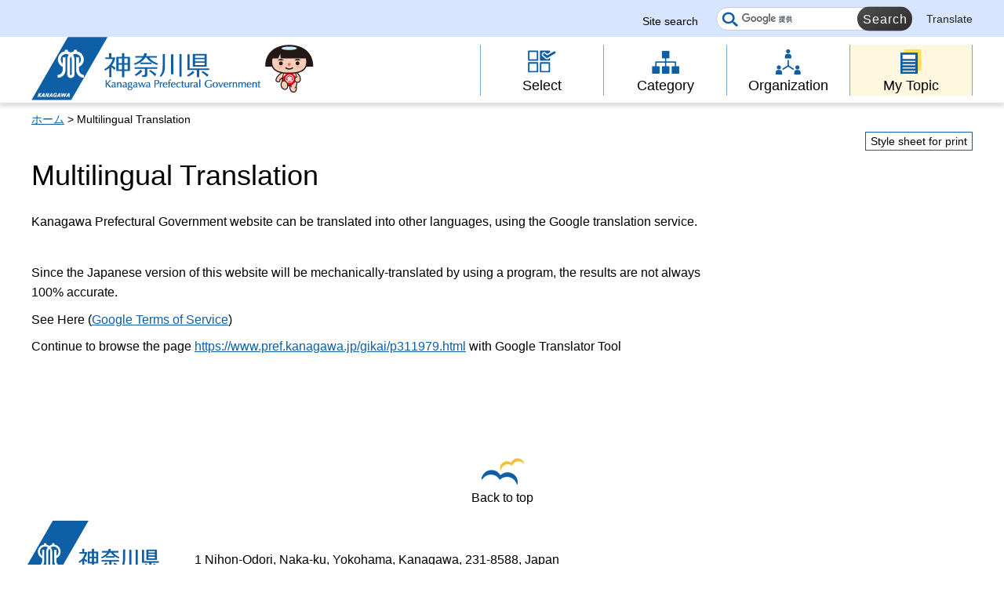

--- FILE ---
content_type: text/html
request_url: https://www.pref.kanagawa.jp/translate.html?p=/gikai/p311979.html
body_size: 5689
content:
<!doctype html>
<html lang="en" prefix="og: http://ogp.me/ns#">
<head>
<meta charset="UTF-8">

<!--contents_start-->
<title>Multilingual Translation - 神奈川県ホームページ</title>
<meta name="keywords" content="kanagawa,translate">
<meta name="description" content="Kanagawa&nbsp;Prefectural&nbsp;Government&nbsp;website&nbsp;can&nbsp;be&nbsp;translated&nbsp;into&nbsp;other&nbsp;languages,&nbsp;using&nbsp;the&nbsp;Google&nbsp;translation&nbsp;service.">
<!--contents_end-->

<meta name="author" content="Kanagawa Prefectual Government">
<!--contents_start-->
<meta property="og:title" content="Multilingual&nbsp;Translation">
<meta property="og:type" content="article">
<meta property="og:description" content="Kanagawa&nbsp;Prefectural&nbsp;Government&nbsp;website&nbsp;can&nbsp;be&nbsp;translated&nbsp;into&nbsp;other&nbsp;languages,&nbsp;using&nbsp;the&nbsp;Google&nbsp;translation&nbsp;service.">
<meta property="og:url" content="https://www.pref.kanagawa.jp/translate.html">
<meta property="og:image" content="https://www.pref.kanagawa.jp/shared/site_rn/images/sns/logo.jpg">
<meta property="og:site_name" content="Kanagawa Prefectual Government">
<meta property="og:locale" content="ja_JP">
<!--contents_end-->
<meta name="viewport" content="width=device-width, maximum-scale=3.0">
<meta name="format-detection" content="telephone=no">
<link href="/shared/site_rn/style/default.css" rel="stylesheet" type="text/css" media="all">
<link href="/shared/site_rn/style/layout.css" rel="stylesheet" type="text/css" media="all">
<link href="/shared/templates/free_rn/style/edit.css" rel="stylesheet" type="text/css" media="all">
<link href="/shared/site_rn/style/smartphone.css" rel="stylesheet" media="only screen and (max-width : 640px)" type="text/css" class="mc_css">
<link href="/shared/templates/free_rn/style/edit_sp.css" rel="stylesheet" media="only screen and (max-width : 640px)" type="text/css" class="mc_css">
<link href="/shared/site_rn/images/favicon/favicon.ico" rel="shortcut icon" type="image/vnd.microsoft.icon">
<link href="/shared/site_rn/images/favicon/apple-touch-icon-precomposed.png" rel="apple-touch-icon-precomposed">
<script src="/shared/site_rn/js/ga.js"></script>
<script src="/shared/site_rn/js/jquery.js"></script>
<script src="/shared/site_rn/js/setting.js"></script>
<script src="/shared/site_rn/js/menu.js"></script>
<script src="/shared/site_rn/js/scala-jquery.js"></script>
<script src="/shared/site_rn/js/page_print.js"></script>



<meta name="category1" content="009">
<meta name="category2" content="000">
<meta name="category3" content="000">
<meta name="category4" content="000">
<meta name="category" content="009000000000">
<meta name="published_date" content="2019-03-25T10:00:00+09:00">
<meta name="last_updated" content="2023-01-23T16:04:01+09:00">
<meta name="scode" content="">
<meta name="template_id" content="39">
</head>
<body class="format_free custom_foreign no_javascript lead_show">
<script src="/shared/site_rn/js/init.js"></script>
<div id="tmp_wrapper">
<noscript>JavaScript must be enabled in your browser in order to use some functions.</noscript>
<p><a href="#content" class="skip">Skip to main content.</a></p>

<div id="tmp_header">
<div class="header_setting">
<div class="container">
<div class="header_setting_wrap">
<div id="tmp_search">
<div class="box_search">
<form action="/search.html" id="tmp_gsearch_form" name="tmp_gsearch_form">
<div class="site_sch_box">
<p class="site_sch_ttl"><label for="tmp_query">Site search</label></p>
<p class="sch_box"><input id="tmp_query" name="q" placeholder="" size="31" type="text"></p>
<p class="sch_btn"><input id="tmp_sma_func_sch_btn" name="sa" type="submit" value="Search"></p>
<p id="tmp_func_sch_hidden"><input name="cx" type="hidden" value="007296304677419487325:fufp31hx7qk"> <input name="ie" type="hidden" value="UTF-8"> <input name="cof" type="hidden" value="FORID:9"></p>
</div>
</form>
</div>
</div>
<div id="tmp_setting">
<ul><!--contents_start-->
	<li><a href="/translate.html?p=/translate.html" lang="en">Translate</a></li>
	<!--contents_end-->
</ul>
</div>
</div>
</div>
</div>
<div class="header_block">
<div class="container">
<div id="tmp_hlogo">
<p><a href="/index.html"><span>Kanagawa Prefectural Government</span></a></p>
</div>
<div id="tmp_means">
<div id="tmp_hnavi_s">
<ul>
	<li id="tmp_hnavi_rmenu"><a href="javascript:void(0)">Menu</a></li>
</ul>
</div>
<div class="gnavi type2">
<ul>
	<li class="glist1"><a href="https://www-pref-kanagawa-jp.translate.goog/search/index.html?_x_tr_sl=ja&amp;_x_tr_tl=en&amp;_x_tr_hl=ja"><span>Select</span></a></li>
	<li class="glist2"><a href="https://www-pref-kanagawa-jp.translate.goog/menu/index.html?_x_tr_sl=ja&amp;_x_tr_tl=en&amp;_x_tr_hl=ja"><span>Category</span></a></li>
	<li class="glist3"><a href="https://www-pref-kanagawa-jp.translate.goog/div/index.html?_x_tr_sl=ja&amp;_x_tr_tl=en&amp;_x_tr_hl=ja"><span>Organization</span></a></li>
	<li class="glist4"><a href="https://www-pref-kanagawa-jp.translate.goog/mytopic/index.html?_x_tr_sl=ja&amp;_x_tr_tl=en&amp;_x_tr_hl=ja"><span>My Topic</span></a></li>
</ul>
</div>
</div>
</div>
</div>
</div>
<div id="tmp_sma_menu">
<div id="tmp_sma_rmenu" class="wrap_sma_sch">
<p class="close_btn"><a href="javascript:void(0);"><span>Close</span></a></p>
</div>
</div>

<div id="tmp_wrapper2" class="container">
<!--contents_start-->
<div id="tmp_pankuzu">
<p><a href="/index.html">ホーム</a> &gt; Multilingual Translation</p>
</div>

<div id="tmp_wrap_custom_update">
<div id="tmp_custom_update">
<div id="tmp_print"><a href="javascript:void(0);">Style sheet for print</a></div>
</div>
</div>

<div id="tmp_wrap_main" class="column_rnavi">
<div id="tmp_main">
<div class="wrap_col_main">
<div class="col_main">
<p id="content" class="skip">Main content starts here.</p>
<div id="tmp_contents">

<h1>Multilingual Translation</h1>
<div class="lead_txt">
<p>Kanagawa&nbsp;Prefectural&nbsp;Government&nbsp;website&nbsp;can&nbsp;be&nbsp;translated&nbsp;into&nbsp;other&nbsp;languages,&nbsp;using&nbsp;the&nbsp;Google&nbsp;translation&nbsp;service.</p>
</div>


<script src="/shared/js/pref-utilities.js"></script><script>
if (typeof jQuery != "undefined") {
(function($){
var continue_tag = '<p>Continue to browse the page <a href="https://www-pref-kanagawa-jp.translate.goog${target_path}?_x_tr_sl=ja&_x_tr_tl=${target_locale}&_x_tr_hl=ja">https://www.pref.kanagawa.jp${target_path}</a> with Google Translator Tool</p>';
$(document).ready(function() {
	$.SSET.set_modal(continue_tag); //変更箇所
});
})(jQuery);
}
</script>
<p>Since the Japanese version of this website will be mechanically-translated by using a program, the results are not always 100% accurate.</p>
<p>See Here (<a href="https://www.google.com/intl/en/policies/terms/">Google Terms of Service</a>)</p>
<div id="tag_slot">&nbsp;</div>
<!--
<div class="clearfix">
<div class="box3">
<ul class="li_translate">
	<li><a href="http://translate.google.co.jp/translate?hl=ja&amp;sl=ja&amp;tl=en&amp;u=http%3A%2F%2Fwww.pref.kanagawa.jp%2F&amp;sandbox=1">English（英語）</a></li>
	<li><a href="http://translate.google.co.jp/translate?hl=ja&amp;sl=ja&amp;tl=zh-CN&amp;u=http%3A%2F%2Fwww.pref.kanagawa.jp%2F&amp;sandbox=1">簡体中文（中国語簡体字）</a></li>
	<li><a href="http://translate.google.co.jp/translate?hl=ja&amp;sl=ja&amp;tl=zh-TW&amp;u=http%3A%2F%2Fwww.pref.kanagawa.jp%2F&amp;sandbox=1">繁體中文（中国語繁体字）</a></li>
	<li><a href="http://translate.google.co.jp/translate?hl=ja&amp;sl=ja&amp;tl=ko&amp;u=http%3A%2F%2Fwww.pref.kanagawa.jp%2F&amp;sandbox=1">한국어（韓国語）</a></li>
	<li><a href="http://translate.google.co.jp/translate?hl=ja&amp;sl=ja&amp;tl=fr&amp;u=http%3A%2F%2Fwww.pref.kanagawa.jp%2F&amp;sandbox=1">Fran&ccedil;ais（フランス語）</a></li>
	<li><a href="http://translate.google.co.jp/translate?hl=ja&amp;sl=ja&amp;tl=th&amp;u=http%3A%2F%2Fwww.pref.kanagawa.jp%2F&amp;sandbox=1">ภาษาไทย（タイ語）</a></li>
	<li><a href="http://translate.google.co.jp/translate?hl=ja&amp;sl=ja&amp;tl=ms&amp;u=http%3A%2F%2Fwww.pref.kanagawa.jp%2F&amp;sandbox=1">Bahasa Melayu（マレー語）</a></li>
	<li><a href="http://translate.google.co.jp/translate?hl=ja&amp;sl=ja&amp;tl=id&amp;u=http%3A%2F%2Fwww.pref.kanagawa.jp%2F&amp;sandbox=1">Bahasa Indonesia（インドネシア語）</a></li>
	<li><a href="http://translate.google.co.jp/translate?hl=ja&amp;sl=ja&amp;tl=is&amp;u=http%3A%2F%2Fwww.pref.kanagawa.jp%2F&amp;sandbox=1">&Iacute;slenska（アイスランド語）</a></li>
	<li><a href="http://translate.google.co.jp/translate?hl=ja&amp;sl=ja&amp;tl=ga&amp;u=http%3A%2F%2Fwww.pref.kanagawa.jp%2F&amp;sandbox=1">Gaeilge（アイルランド語）</a></li>
	<li><a href="http://translate.google.co.jp/translate?hl=ja&amp;sl=ja&amp;tl=az&amp;u=http%3A%2F%2Fwww.pref.kanagawa.jp%2F&amp;sandbox=1">Azərbaycan（アゼルバイジャン語）</a></li>
	<li><a href="http://translate.google.co.jp/translate?hl=ja&amp;sl=ja&amp;tl=af&amp;u=http%3A%2F%2Fwww.pref.kanagawa.jp%2F&amp;sandbox=1">Afrikaans（アフリカーンス語）</a></li>
	<li><a href="http://translate.google.co.jp/translate?hl=ja&amp;sl=ja&amp;tl=ar&amp;u=http%3A%2F%2Fwww.pref.kanagawa.jp%2F&amp;sandbox=1">العربية（アラビア語）</a></li>
	<li><a href="http://translate.google.co.jp/translate?hl=ja&amp;sl=ja&amp;tl=sq&amp;u=http%3A%2F%2Fwww.pref.kanagawa.jp%2F&amp;sandbox=1">shqiptar（アルバニア語）</a></li>
	<li><a href="http://translate.google.co.jp/translate?hl=ja&amp;sl=ja&amp;tl=hy&amp;u=http%3A%2F%2Fwww.pref.kanagawa.jp%2F&amp;sandbox=1">հայերեն（アルメニア語）</a></li>
	<li><a href="http://translate.google.co.jp/translate?hl=ja&amp;sl=ja&amp;tl=it&amp;u=http%3A%2F%2Fwww.pref.kanagawa.jp%2F&amp;sandbox=1">italiano（イタリア語）</a></li>
	<li><a href="http://translate.google.co.jp/translate?hl=ja&amp;sl=ja&amp;tl=yi&amp;u=http%3A%2F%2Fwww.pref.kanagawa.jp%2F&amp;sandbox=1">ייִדיש（イディッシュ語）</a></li>
	<li><a href="http://translate.google.co.jp/translate?hl=ja&amp;sl=ja&amp;tl=ig&amp;u=http%3A%2F%2Fwww.pref.kanagawa.jp%2F&amp;sandbox=1">Igbo（イボ語）</a></li>
	<li><a href="http://translate.google.co.jp/translate?hl=ja&amp;sl=ja&amp;tl=cy&amp;u=http%3A%2F%2Fwww.pref.kanagawa.jp%2F&amp;sandbox=1">Cymraeg（ウェールズ語）</a></li>
	<li><a href="http://translate.google.co.jp/translate?hl=ja&amp;sl=ja&amp;tl=uk&amp;u=http%3A%2F%2Fwww.pref.kanagawa.jp%2F&amp;sandbox=1">українська мова（ウクライナ語）</a></li>
	<li><a href="http://translate.google.co.jp/translate?hl=ja&amp;sl=ja&amp;tl=uz&amp;u=http%3A%2F%2Fwww.pref.kanagawa.jp%2F&amp;sandbox=1">O&#39;zbekiston（ウズベク語）</a></li>
	<li><a href="http://translate.google.co.jp/translate?hl=ja&amp;sl=ja&amp;tl=ur&amp;u=http%3A%2F%2Fwww.pref.kanagawa.jp%2F&amp;sandbox=1">اردو（ウルドゥ語）</a></li>
	<li><a href="http://translate.google.co.jp/translate?hl=ja&amp;sl=ja&amp;tl=et&amp;u=http%3A%2F%2Fwww.pref.kanagawa.jp%2F&amp;sandbox=1">eesti（エストニア語）</a></li>
	<li><a href="http://translate.google.co.jp/translate?hl=ja&amp;sl=ja&amp;tl=eo&amp;u=http%3A%2F%2Fwww.pref.kanagawa.jp%2F&amp;sandbox=1">Esperanto（エスペラント）</a></li>
	<li><a href="http://translate.google.co.jp/translate?hl=ja&amp;sl=ja&amp;tl=nl&amp;u=http%3A%2F%2Fwww.pref.kanagawa.jp%2F&amp;sandbox=1">nederlandse（オランダ語）</a></li>
	<li><a href="http://translate.google.co.jp/translate?hl=ja&amp;sl=ja&amp;tl=kk&amp;u=http%3A%2F%2Fwww.pref.kanagawa.jp%2F&amp;sandbox=1">Қазақ（カザフ語）</a></li>
	<li><a href="http://translate.google.co.jp/translate?hl=ja&amp;sl=ja&amp;tl=ca&amp;u=http%3A%2F%2Fwww.pref.kanagawa.jp%2F&amp;sandbox=1">Catal&agrave;（カタロニア語）</a></li>
	<li><a href="http://translate.google.co.jp/translate?hl=ja&amp;sl=ja&amp;tl=gl&amp;u=http%3A%2F%2Fwww.pref.kanagawa.jp%2F&amp;sandbox=1">galego（ガリシア語）</a></li>
	<li><a href="http://translate.google.co.jp/translate?hl=ja&amp;sl=ja&amp;tl=kn&amp;u=http%3A%2F%2Fwww.pref.kanagawa.jp%2F&amp;sandbox=1">ಕನ್ನಡ（カンナダ語）</a></li>
	<li><a href="http://translate.google.co.jp/translate?hl=ja&amp;sl=ja&amp;tl=el&amp;u=http%3A%2F%2Fwww.pref.kanagawa.jp%2F&amp;sandbox=1">&Epsilon;&lambda;&lambda;&eta;&nu;&iota;&kappa;ή（ギリシャ語）</a></li>
	<li><a href="http://translate.google.co.jp/translate?hl=ja&amp;sl=ja&amp;tl=gu&amp;u=http%3A%2F%2Fwww.pref.kanagawa.jp%2F&amp;sandbox=1">Kujarato ભાષા（クジャラト語）</a></li>
	<li><a href="http://translate.google.co.jp/translate?hl=ja&amp;sl=ja&amp;tl=km&amp;u=http%3A%2F%2Fwww.pref.kanagawa.jp%2F&amp;sandbox=1">ខ្មែរ（クメール語）</a></li>
	<li><a href="http://translate.google.co.jp/translate?hl=ja&amp;sl=ja&amp;tl=ka&amp;u=http%3A%2F%2Fwww.pref.kanagawa.jp%2F&amp;sandbox=1">ქართული（グルジア語）</a></li>
	<li><a href="http://translate.google.co.jp/translate?hl=ja&amp;sl=ja&amp;tl=hr&amp;u=http%3A%2F%2Fwww.pref.kanagawa.jp%2F&amp;sandbox=1">hrvatska（クロアチア語）</a></li>
	<li><a href="http://translate.google.co.jp/translate?hl=ja&amp;sl=ja&amp;tl=jw&amp;u=http%3A%2F%2Fwww.pref.kanagawa.jp%2F&amp;sandbox=1">Jawa（ジャワ語）</a></li>
	<li><a href="http://translate.google.co.jp/translate?hl=ja&amp;sl=ja&amp;tl=si&amp;u=http%3A%2F%2Fwww.pref.kanagawa.jp%2F&amp;sandbox=1">සිංහල（シンハラ語）</a></li>
	<li><a href="http://translate.google.co.jp/translate?hl=ja&amp;sl=ja&amp;tl=sv&amp;u=http%3A%2F%2Fwww.pref.kanagawa.jp%2F&amp;sandbox=1">Svenska（スウェーデン語）</a></li>
	<li><a href="http://translate.google.co.jp/translate?hl=ja&amp;sl=ja&amp;tl=zu&amp;u=http%3A%2F%2Fwww.pref.kanagawa.jp%2F&amp;sandbox=1">Zulu（ズールー語）</a></li>
	<li><a href="http://translate.google.co.jp/translate?hl=ja&amp;sl=ja&amp;tl=es&amp;u=http%3A%2F%2Fwww.pref.kanagawa.jp%2F&amp;sandbox=1">espa&ntilde;ol（スペイン語）</a></li>
	<li><a href="http://translate.google.co.jp/translate?hl=ja&amp;sl=ja&amp;tl=sk&amp;u=http%3A%2F%2Fwww.pref.kanagawa.jp%2F&amp;sandbox=1">slovensk&yacute;（スロバキア語）</a></li>
	<li><a href="http://translate.google.co.jp/translate?hl=ja&amp;sl=ja&amp;tl=sl&amp;u=http%3A%2F%2Fwww.pref.kanagawa.jp%2F&amp;sandbox=1">sloven&scaron;čina（スロベニア語）</a></li>
	<li><a href="http://translate.google.co.jp/translate?hl=ja&amp;sl=ja&amp;tl=sw&amp;u=http%3A%2F%2Fwww.pref.kanagawa.jp%2F&amp;sandbox=1">Kiswahili（スワヒリ語）</a></li>
	<li><a href="http://translate.google.co.jp/translate?hl=ja&amp;sl=ja&amp;tl=su&amp;u=http%3A%2F%2Fwww.pref.kanagawa.jp%2F&amp;sandbox=1">Sunda（スンダ語）</a></li>
	<li><a href="http://translate.google.co.jp/translate?hl=ja&amp;sl=ja&amp;tl=ceb&amp;u=http%3A%2F%2Fwww.pref.kanagawa.jp%2F&amp;sandbox=1">Cebuano（セブアノ語）</a></li>
	<li><a href="http://translate.google.co.jp/translate?hl=ja&amp;sl=ja&amp;tl=sr&amp;u=http%3A%2F%2Fwww.pref.kanagawa.jp%2F&amp;sandbox=1">Српски（セルビア語）</a></li>
	<li><a href="http://translate.google.co.jp/translate?hl=ja&amp;sl=ja&amp;tl=st&amp;u=http%3A%2F%2Fwww.pref.kanagawa.jp%2F&amp;sandbox=1">Sotho（ソト語）</a></li>
	<li><a href="http://translate.google.co.jp/translate?hl=ja&amp;sl=ja&amp;tl=so&amp;u=http%3A%2F%2Fwww.pref.kanagawa.jp%2F&amp;sandbox=1">Soomaali（ソマリ語）</a></li>
	<li><a href="http://translate.google.co.jp/translate?hl=ja&amp;sl=ja&amp;tl=tl&amp;u=http%3A%2F%2Fwww.pref.kanagawa.jp%2F&amp;sandbox=1">tagalog（タガログ語）</a></li>
	<li><a href="http://translate.google.co.jp/translate?hl=ja&amp;sl=ja&amp;tl=tg&amp;u=http%3A%2F%2Fwww.pref.kanagawa.jp%2F&amp;sandbox=1">забони Tajigu（タジク語）</a></li>
	<li><a href="http://translate.google.co.jp/translate?hl=ja&amp;sl=ja&amp;tl=ta&amp;u=http%3A%2F%2Fwww.pref.kanagawa.jp%2F&amp;sandbox=1">தமிழ் மொழி（タミル語）</a></li>
	<li><a href="http://translate.google.co.jp/translate?hl=ja&amp;sl=ja&amp;tl=cs&amp;u=http%3A%2F%2Fwww.pref.kanagawa.jp%2F&amp;sandbox=1">če&scaron;tina（チェコ語）</a></li>
	<li><a href="http://translate.google.co.jp/translate?hl=ja&amp;sl=ja&amp;tl=ny&amp;u=http%3A%2F%2Fwww.pref.kanagawa.jp%2F&amp;sandbox=1">Chichewa（チェワ語）</a></li>
	<li><a href="http://translate.google.co.jp/translate?hl=ja&amp;sl=ja&amp;tl=te&amp;u=http%3A%2F%2Fwww.pref.kanagawa.jp%2F&amp;sandbox=1">తెలుగు（テルグ語）</a></li>
	<li><a href="http://translate.google.co.jp/translate?hl=ja&amp;sl=ja&amp;tl=da&amp;u=http%3A%2F%2Fwww.pref.kanagawa.jp%2F&amp;sandbox=1">danske（デンマーク語）</a></li>
	<li><a href="http://translate.google.co.jp/translate?hl=ja&amp;sl=ja&amp;tl=de&amp;u=http%3A%2F%2Fwww.pref.kanagawa.jp%2F&amp;sandbox=1">Deutsch（ドイツ語）</a></li>
	<li><a href="http://translate.google.co.jp/translate?hl=ja&amp;sl=ja&amp;tl=tr&amp;u=http%3A%2F%2Fwww.pref.kanagawa.jp%2F&amp;sandbox=1">T&uuml;rk（トルコ語）</a></li>
	<li><a href="http://translate.google.co.jp/translate?hl=ja&amp;sl=ja&amp;tl=ne&amp;u=http%3A%2F%2Fwww.pref.kanagawa.jp%2F&amp;sandbox=1">नेपाली（ネパール語）</a></li>
	<li><a href="http://translate.google.co.jp/translate?hl=ja&amp;sl=ja&amp;tl=no&amp;u=http%3A%2F%2Fwww.pref.kanagawa.jp%2F&amp;sandbox=1">norsk（ノルウェー語）</a></li>
	<li><a href="http://translate.google.co.jp/translate?hl=ja&amp;sl=ja&amp;tl=ht&amp;u=http%3A%2F%2Fwww.pref.kanagawa.jp%2F&amp;sandbox=1">krey&ograve;l ayisyen（ハイチ語）</a></li>
	<li><a href="http://translate.google.co.jp/translate?hl=ja&amp;sl=ja&amp;tl=ha&amp;u=http%3A%2F%2Fwww.pref.kanagawa.jp%2F&amp;sandbox=1">Hausa（ハウサ語）</a></li>
	<li><a href="http://translate.google.co.jp/translate?hl=ja&amp;sl=ja&amp;tl=eu&amp;u=http%3A%2F%2Fwww.pref.kanagawa.jp%2F&amp;sandbox=1">Euskal（バスク語）</a></li>
	<li><a href="http://translate.google.co.jp/translate?hl=ja&amp;sl=ja&amp;tl=hu&amp;u=http%3A%2F%2Fwww.pref.kanagawa.jp%2F&amp;sandbox=1">magyar（ハンガリー語）</a></li>
	<li><a href="http://translate.google.co.jp/translate?hl=ja&amp;sl=ja&amp;tl=pa&amp;u=http%3A%2F%2Fwww.pref.kanagawa.jp%2F&amp;sandbox=1">ਪੰਜਾਬੀ ਦੇ（パンジャブ語）</a></li>
	<li><a href="http://translate.google.co.jp/translate?hl=ja&amp;sl=ja&amp;tl=hi&amp;u=http%3A%2F%2Fwww.pref.kanagawa.jp%2F&amp;sandbox=1">हिन्दी（ヒンディー語）</a></li>
	<li><a href="http://translate.google.co.jp/translate?hl=ja&amp;sl=ja&amp;tl=fi&amp;u=http%3A%2F%2Fwww.pref.kanagawa.jp%2F&amp;sandbox=1">suomi（フィンランド語）</a></li>
	<li><a href="http://translate.google.co.jp/translate?hl=ja&amp;sl=ja&amp;tl=bg&amp;u=http%3A%2F%2Fwww.pref.kanagawa.jp%2F&amp;sandbox=1">български（ブルガリア語）</a></li>
	<li><a href="http://translate.google.co.jp/translate?hl=ja&amp;sl=ja&amp;tl=vi&amp;u=http%3A%2F%2Fwww.pref.kanagawa.jp%2F&amp;sandbox=1">Tiếng Việt（ベトナム語）</a></li>
	<li><a href="http://translate.google.co.jp/translate?hl=ja&amp;sl=ja&amp;tl=iw&amp;u=http%3A%2F%2Fwww.pref.kanagawa.jp%2F&amp;sandbox=1">עברית（ヘブライ語）</a></li>
	<li><a href="http://translate.google.co.jp/translate?hl=ja&amp;sl=ja&amp;tl=be&amp;u=http%3A%2F%2Fwww.pref.kanagawa.jp%2F&amp;sandbox=1">беларускі（ベラルーシ語）</a></li>
	<li><a href="http://translate.google.co.jp/translate?hl=ja&amp;sl=ja&amp;tl=fa&amp;u=http%3A%2F%2Fwww.pref.kanagawa.jp%2F&amp;sandbox=1">فارسی（ペルシア語）</a></li>
	<li><a href="http://translate.google.co.jp/translate?hl=ja&amp;sl=ja&amp;tl=bn&amp;u=http%3A%2F%2Fwww.pref.kanagawa.jp%2F&amp;sandbox=1">বাঙালি（ベンガル語）</a></li>
	<li><a href="http://translate.google.co.jp/translate?hl=ja&amp;sl=ja&amp;tl=pl&amp;u=http%3A%2F%2Fwww.pref.kanagawa.jp%2F&amp;sandbox=1">Polskie（ポーランド語）</a></li>
	<li><a href="http://translate.google.co.jp/translate?hl=ja&amp;sl=ja&amp;tl=bs&amp;u=http%3A%2F%2Fwww.pref.kanagawa.jp%2F&amp;sandbox=1">bosanski（ボスニア語）</a></li>
	<li><a href="http://translate.google.co.jp/translate?hl=ja&amp;sl=ja&amp;tl=pt&amp;u=http%3A%2F%2Fwww.pref.kanagawa.jp%2F&amp;sandbox=1">portugu&ecirc;s（ポルトガル語）</a></li>
	<li><a href="http://translate.google.co.jp/translate?hl=ja&amp;sl=ja&amp;tl=mi&amp;u=http%3A%2F%2Fwww.pref.kanagawa.jp%2F&amp;sandbox=1">Maori（マオリ語）</a></li>
	<li><a href="http://translate.google.co.jp/translate?hl=ja&amp;sl=ja&amp;tl=mk&amp;u=http%3A%2F%2Fwww.pref.kanagawa.jp%2F&amp;sandbox=1">македонски（マケドニア語）</a></li>
	<li><a href="http://translate.google.co.jp/translate?hl=ja&amp;sl=ja&amp;tl=mr&amp;u=http%3A%2F%2Fwww.pref.kanagawa.jp%2F&amp;sandbox=1">मराठी（マラーティー語）</a></li>
	<li><a href="http://translate.google.co.jp/translate?hl=ja&amp;sl=ja&amp;tl=mg&amp;u=http%3A%2F%2Fwww.pref.kanagawa.jp%2F&amp;sandbox=1">Malagasy（マラガシ語）</a></li>
	<li><a href="http://translate.google.co.jp/translate?hl=ja&amp;sl=ja&amp;tl=ml&amp;u=http%3A%2F%2Fwww.pref.kanagawa.jp%2F&amp;sandbox=1">മലയാളം（マラヤーラム語）</a></li>
	<li><a href="http://translate.google.co.jp/translate?hl=ja&amp;sl=ja&amp;tl=mt&amp;u=http%3A%2F%2Fwww.pref.kanagawa.jp%2F&amp;sandbox=1">Malti（マルタ語）</a></li>
	<li><a href="http://translate.google.co.jp/translate?hl=ja&amp;sl=ja&amp;tl=mn&amp;u=http%3A%2F%2Fwww.pref.kanagawa.jp%2F&amp;sandbox=1">Монгол（モンゴル語）</a></li>
	<li><a href="http://translate.google.co.jp/translate?hl=ja&amp;sl=ja&amp;tl=hmn&amp;u=http%3A%2F%2Fwww.pref.kanagawa.jp%2F&amp;sandbox=1">Hmong（モン語）</a></li>
	<li><a href="http://translate.google.co.jp/translate?hl=ja&amp;sl=ja&amp;tl=yo&amp;u=http%3A%2F%2Fwww.pref.kanagawa.jp%2F&amp;sandbox=1">yor&ugrave;b&aacute;（ヨルバ語）</a></li>
	<li><a href="http://translate.google.co.jp/translate?hl=ja&amp;sl=ja&amp;tl=lo&amp;u=http%3A%2F%2Fwww.pref.kanagawa.jp%2F&amp;sandbox=1">ລາວ（ラオ語）</a></li>
	<li><a href="http://translate.google.co.jp/translate?hl=ja&amp;sl=ja&amp;tl=la&amp;u=http%3A%2F%2Fwww.pref.kanagawa.jp%2F&amp;sandbox=1">Latine（ラテン語）</a></li>
	<li><a href="http://translate.google.co.jp/translate?hl=ja&amp;sl=ja&amp;tl=lv&amp;u=http%3A%2F%2Fwww.pref.kanagawa.jp%2F&amp;sandbox=1">Latvijā（ラトビア語）</a></li>
	<li><a href="http://translate.google.co.jp/translate?hl=ja&amp;sl=ja&amp;tl=lt&amp;u=http%3A%2F%2Fwww.pref.kanagawa.jp%2F&amp;sandbox=1">Lietuvos（リトアニア語）</a></li>
	<li><a href="http://translate.google.co.jp/translate?hl=ja&amp;sl=ja&amp;tl=ro&amp;u=http%3A%2F%2Fwww.pref.kanagawa.jp%2F&amp;sandbox=1">rom&acirc;n（ルーマニア語）</a></li>
	<li><a href="http://translate.google.co.jp/translate?hl=ja&amp;sl=ja&amp;tl=ru&amp;u=http%3A%2F%2Fwww.pref.kanagawa.jp%2F&amp;sandbox=1">русский（ロシア語）</a></li>
</ul>
</div>
</div>
-->


</div>
</div>
</div>
<div class="wrap_col_rgt_navi">
<div class="col_rgt_navi">


</div>
</div>
</div>
</div>
<!--contents_end-->
<div class="pnavi">
<p class="ptop"><a href="#tmp_header"><span>Back to top</span></a></p>
</div>
</div>

<div id="tmp_footer">
<div class="container">
<div class="footer_cnt">
<div class="flogo">
<p><a href="/index.html"><span>神奈川県</span></a></p>
</div>
<address class="footer_info">
<p class="footer_address"><span>1 Nihon-Odori, Naka-ku, Yokohama, Kanagawa, 231-8588, Japan</span></p>
</address>
</div>
</div>
<div class="wrap_copyright">
<p lang="en" class="copyright">&copy; 1995 Kanagawa Prefectural Government.</p>
</div>
</div>

</div>
<script src="/shared/site_rn/js/function.js"></script>
<script src="/shared/site_rn/js/main.js"></script>
</body>
</html>
